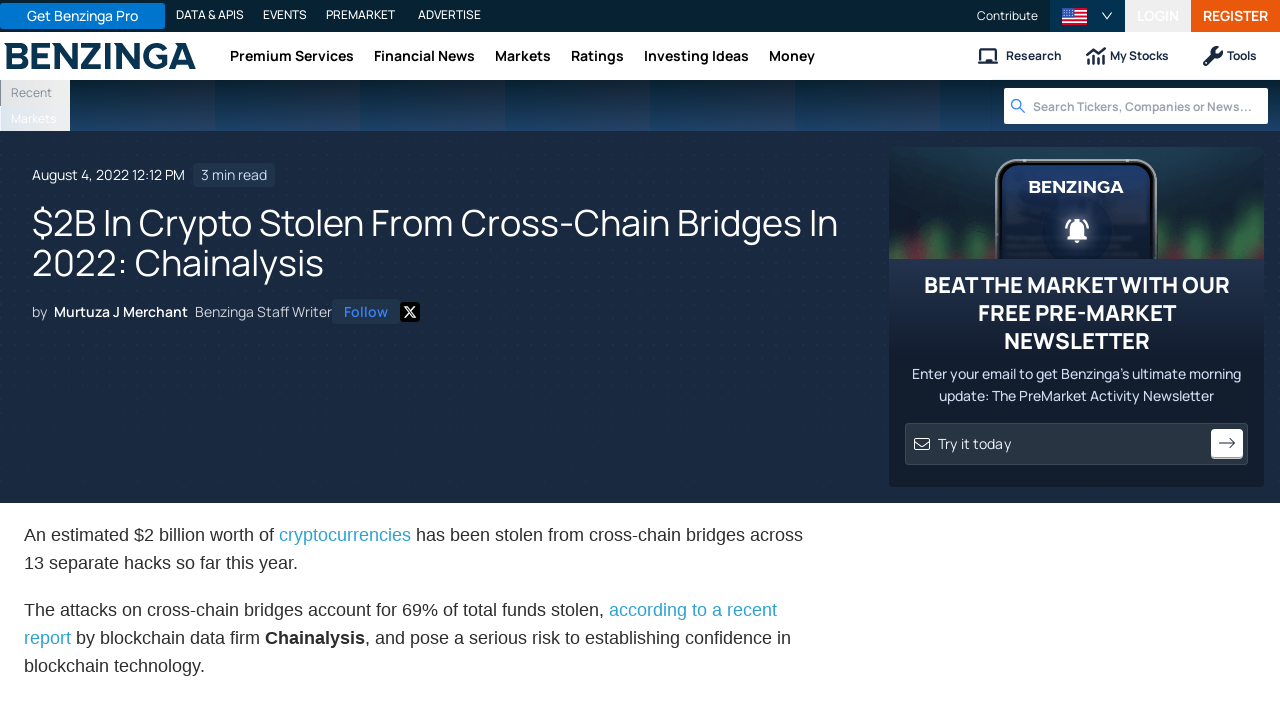

--- FILE ---
content_type: application/javascript
request_url: https://www.benzinga.com/_next/static/chunks/34522-c66ea3e8dd5f6422.js
body_size: 5328
content:
"use strict";(self.webpackChunk_N_E=self.webpackChunk_N_E||[]).push([[34522],{108873:(n,e,t)=>{t.d(e,{I:()=>l.I,t:()=>r.t});var r=t(190058),l=t(44667)},269362:(n,e,t)=>{t.d(e,{x:()=>r.x});var r=t(693424)},281849:(n,e,t)=>{t.d(e,{uK:()=>nr,Qd:()=>N,MN:()=>J});var r=t(885966),l=t(406029),i=t(455729),a=t(111903),o=t(431314),s=t(407313),d=t(819023),c=t(895481),u=t(639019),p=t(219701),x=t(30422),h=t(419022),m=t(592319),f=t(47219),b=t(225891);function g(){let n=(0,r._)(["\n  .attrs-label {\n    border-bottom: solid 1px #ddd;\n    padding-bottom: 0.25rem;\n    padding: 0.5rem 0.75rem;\n  }\n  .entity-attr.text {\n    margin-bottom: 0.5rem;\n    .label {\n      margin-bottom: 0;\n    }\n  }\n  .entity-attr.social {\n    display: flex;\n    align-items: center;\n    flex-wrap: wrap;\n    gap: 5px;\n  }\n"]);return g=function(){return n},n}function v(){let n=(0,r._)(["\n  padding: 0 0.75rem;\n  .label {\n    border-bottom: solid 1px #ddd;\n    padding-bottom: 0.25rem;\n  }\n"]);return v=function(){return n},n}function y(){let n=(0,r._)(["\n  display: flex;\n  width: 100%;\n  background-color: ",";\n  padding: 10px;\n  justify-content: space-between;\n  align-items: center;\n  color: #ffffff;\n  font-weight: ",";\n  margin-top: 0.5rem;\n"]);return y=function(){return n},n}function w(){let n=(0,r._)(["\n  padding: 0 0.75rem;\n  &.text {\n    overflow: hidden;\n    text-overflow: ellipsis;\n  }\n"]);return w=function(){return n},n}function j(){let n=(0,r._)(["\n  padding: 0 0.75rem;\n  .label {\n    border-bottom: solid 1px #ddd;\n    padding-bottom: 0.25rem;\n  }\n  .people {\n    gap: 8px;\n    display: flex;\n    flex-direction: column;\n    .person {\n      .name {\n        font-weight: bold;\n        display: block;\n      }\n      .title {\n        font-style: italic;\n        font-size: 0.8rem;\n      }\n    }\n  }\n"]);return j=function(){return n},n}function k(){let n=(0,r._)(["\n  display: flex;\n  justify-content: center;\n  align-items: center;\n  width: 30px;\n  height: 30px;\n  border-radius: 0.25rem;\n  font-size: ",";\n  color: ",";\n"]);return k=function(){return n},n}let N=n=>{let{attribute:e}=n;switch(e.type){case"button":return(0,l.jsx)(A,{attribute:e});case"text":case"address":return(0,l.jsx)(S,{attribute:e});case"date":return(0,l.jsx)(P,{attribute:e});case"website":return(0,l.jsx)(H,{attribute:e});case"social":return(0,l.jsx)(C,{attribute:e});case"phone_number":return(0,l.jsx)(M,{attribute:e});case"email":return(0,l.jsx)(L,{attribute:e});case"textarea":return(0,l.jsx)(I,{attribute:e});case"attributes":return(0,l.jsx)(_,{attribute:e});case"people":return(0,l.jsx)(T,{attribute:e})}return null},_=n=>{let{attribute:e}=n;return(0,l.jsxs)(z,{children:[(0,l.jsx)("h5",{className:"attrs-label",children:e.label}),e.value.map((n,e)=>(0,l.jsx)(N,{attribute:n},"".concat(e,"-").concat(null==n?void 0:n.field)))]})},z=a.Ay.div(g()),S=n=>{var e;let{attribute:t}=n;return(0,l.jsxs)(q,{className:"entity-attr text",children:[t.label&&(0,l.jsx)("h5",{className:"label",children:t.label}),(0,l.jsx)("div",{className:"value",dangerouslySetInnerHTML:{__html:(0,u.p9)(null!=(e=t.value)?e:"–")}})]})},P=n=>{let{attribute:e}=n;return(0,l.jsxs)(q,{className:"entity-attr date",children:[e.label&&(0,l.jsx)("h5",{className:"label",children:e.label}),(0,l.jsx)("div",{className:"value",children:(0,p.Yq)(e.value)})]})},I=n=>{var e;let{attribute:t}=n;return(0,l.jsxs)(E,{className:"entity-attr textarea",children:[t.label&&(0,l.jsx)("h5",{className:"label",children:t.label}),(0,l.jsx)("div",{className:"value",dangerouslySetInnerHTML:{__html:(0,u.p9)(null!=(e=t.value)?e:"–")}})]})},A=n=>{let{attribute:e}=n;return(0,l.jsxs)(R,{className:"entity-attr button ".concat(e.style),"data-label":e.label,href:e.value,children:[e.label," ",(0,l.jsx)(c.I,{icon:d.dm})]})},C=n=>{let{attribute:e}=n,t=Object.keys(e).filter(n=>"type"!==n),r=n=>{let t=W[n.toLowerCase()];if(t&&e[n]){var r,l;t.link=null!=(l=null==(r=e[n])?void 0:r.url)?l:e[n]}return t},i=t.map(n=>r(n));return(0,l.jsx)(q,{className:"entity-attr text social",children:i.map(n=>(0,l.jsx)(F,{className:"value",color:null==n?void 0:n.color,href:n.link,rel:"noreferrer",target:"_blank",children:(0,l.jsx)(c.I,{icon:n.icon})}))})},H=n=>{var e,t,r;let{attribute:i}=n;return(0,l.jsxs)(q,{className:"entity-attr text website",children:[(0,l.jsx)("h5",{className:"label",children:i.label}),(0,l.jsx)("a",{className:"value",dangerouslySetInnerHTML:{__html:(0,u.p9)(null!=(r=null==(t=i.value)||null==(e=t.replace(/https?:\/\//,""))?void 0:e.replace(/\/$/,""))?r:"–")},href:i.value,rel:"noreferrer",target:"_blank"})]})},M=n=>{var e;let{attribute:t}=n;return(0,l.jsxs)(q,{className:"entity-attr text phone-number",children:[(0,l.jsx)("h5",{className:"label",children:t.label}),(0,l.jsx)("div",{className:"value",children:(0,l.jsx)("a",{dangerouslySetInnerHTML:{__html:(0,u.p9)(null!=(e=t.value)?e:"–")},href:"tel:".concat(t.value),rel:"noreferrer",target:"_blank"})})]})},L=n=>{var e;let{attribute:t}=n;return(0,l.jsxs)(q,{className:"entity-attr text email",children:[(0,l.jsx)("h5",{className:"label",children:t.label}),(0,l.jsx)("div",{className:"value",children:(0,l.jsx)("a",{dangerouslySetInnerHTML:{__html:(0,u.p9)(null!=(e=t.value)?e:"–")},href:"mailto:".concat(t.value),rel:"noreferrer",target:"_blank"})})]})},E=a.Ay.div(v()),R=a.Ay.a(y(),n=>{let{theme:e}=n;return e.colorPalette.blue500},n=>{let{theme:e}=n;return e.fontWeight.semibold}),T=n=>{let{attribute:e}=n;return(0,l.jsxs)(D,{className:"entity-attr people",children:[(0,l.jsx)("h5",{className:"label",children:e.label}),(0,l.jsx)("div",{className:"people",children:e.value.map(n=>(0,l.jsxs)("div",{className:"person",children:[(0,l.jsx)("div",{className:"name",children:n.name}),(0,l.jsx)("div",{className:"title",children:n.title})]}))})]})},W={facebook:{color:"#3b5998",icon:x.Dg,link:"",name:"facebook"},instagram:{color:"#e1306c",icon:b.QV,link:"",name:"instagram"},linkedin:{color:"#0072b1",icon:m.IA,link:"",name:"linkedin"},twitter:{color:"#1da1f2",icon:f.eM,link:"",name:"twitter"},youtube:{color:"red",icon:h.B4,link:"",name:"youtube"}},q=a.Ay.div(w()),D=a.Ay.div(j()),F=a.Ay.a(k(),n=>{let{theme:e}=n;return e.fontSize["2xl"]},n=>n.color);var K=t(940857),Q=t(678925),Z=t(507668),B=t(934648),O=t(713996);function X(){let n=(0,r._)(["\n  &.entity-card {\n    width: 100%;\n    overflow: hidden;\n    border-radius: ",";\n    background-color: ",";\n    border: 1px solid ",";\n\n    &:hover {\n      box-shadow: ",";\n    }\n\n    &.wide,\n    &.wide-image {\n      display: inline-flex;\n      .entity-image-container {\n        min-width: 220px;\n        min-height: 200px;\n        .card-image {\n          height: 100%;\n          border-radius: 0;\n        }\n      }\n      .tags-container {\n        height: auto;\n      }\n      .card-info-container {\n        width: 100%;\n        .entity-info {\n          h4 {\n            max-width: 100%;\n          }\n        }\n      }\n    }\n    &.wide-image {\n      display: flex;\n      flex-direction: column;\n    }\n\n    &.nano {\n    }\n\n    &.compact {\n      .card-image {\n        width: 80px;\n        min-width: 80px;\n        max-width: 80px;\n        height: 70px;\n        margin-right: 10px;\n        border-radius: ",";\n        border: 1px solid ",";\n      }\n\n      .card-info-container {\n        display: flex;\n        flex-direction: column;\n\n        h6 {\n          margin-top: -5px;\n        }\n\n        .entity-info {\n          h4 {\n            white-space: normal;\n            line-height: 1.3;\n            -webkit-line-clamp: 2;\n            -webkit-box-orient: vertical;\n          }\n        }\n      }\n\n      .tags-container {\n        height: auto;\n      }\n    }\n\n    .entity-image-container {\n      position: relative;\n      &.has-profile-image {\n        margin-bottom: 30px;\n      }\n      .entity-author-image {\n        height: 100px;\n        width: 100px;\n        position: absolute;\n        bottom: -15%;\n        border-radius: 1000px;\n        left: 20px;\n        overflow: hidden;\n      }\n    }\n    .ticker-wrapper {\n      display: inline-block;\n      vertical-align: middle;\n    }\n    .ticker-box-wrapper {\n    }\n\n    .tags-container {\n      margin: 10px 0;\n      display: flex;\n      flex-wrap: wrap;\n      gap: 6px;\n      height: 60px;\n\n      .entity-tag {\n        font-size: ",";\n        font-weight: ",";\n        padding: 4px 8px;\n        background-color: ",";\n        color: ",";\n        display: inline-block;\n        border-radius: ",";\n        height: 30px;\n        &.success {\n          color: ",";\n          border: 1px solid ",";\n          background-color: ",";\n        }\n      }\n    }\n\n    .read-more-button {\n      color: ",";\n      font-weight: bold;\n    }\n\n    .product-take {\n      height: 4rem;\n      position: relative;\n      -webkit-box-orient: vertical;\n      display: -webkit-box;\n      overflow: hidden;\n      text-overflow: ellipsis;\n      width: 100%;\n      font-size: 0.9rem;\n      -webkit-line-clamp: 2;\n      .read-more-button {\n        color: ",";\n        position: absolute;\n        top: 2.7rem;\n        width: 100%;\n        text-align: center;\n        left: 0;\n        background-color: white;\n        &:before {\n          content: ' ';\n          background: linear-gradient(transparent, white);\n          display: block;\n          height: 1.5em;\n          margin-top: -1.5em;\n          position: relative;\n        }\n      }\n    }\n\n    .entity-attr {\n      .label {\n        color: ",";\n        font-size: ",";\n      }\n\n      .value {\n        color: ",";\n        font-size: 18px;\n        font-weight: ",";\n      }\n    }\n\n    .right-attr .value {\n      text-align: right;\n    }\n\n    .card-info-container {\n      .entity-info {\n        margin-top: 5px;\n\n        h4 {\n          font-size: ",";\n          font-weight: 700;\n          margin-bottom: 0;\n          text-overflow: ellipsis;\n          overflow: hidden;\n          white-space: nowrap;\n          text-transform: uppercase;\n          color: ",";\n          max-width: 320px;\n          margin-right: 0.5rem;\n          vertical-align: middle;\n          display: inline-block;\n        }\n        .entity-subtitle {\n          font-size: ",";\n          color: ",";\n          margin: 0;\n        }\n        h6 {\n          font-size: ",";\n          color: ",";\n          white-space: nowrap;\n          text-overflow: ellipsis;\n          overflow: hidden;\n          margin-bottom: 0;\n        }\n\n        .entity-company {\n          font-size: 0.8rem;\n          color: ",";\n        }\n      }\n    }\n\n    .entity-info-box {\n      padding: 10px 15px;\n    }\n\n    .entity-info-heading {\n      .entity-info-heading-text {\n        overflow: hidden;\n        .title-wrapper {\n          max-width: calc(100% - 75px);\n        }\n      }\n    }\n\n    .attrs {\n      display: flex;\n      justify-content: space-between;\n      margin: 8px 0;\n\n      > div {\n        display: flex;\n        flex-direction: column;\n      }\n    }\n\n    .get-details-button {\n      display: flex;\n      width: 100%;\n      background-color: ",";\n      padding: 10px;\n      justify-content: space-between;\n      align-items: center;\n      color: #ffffff;\n      font-weight: ",";\n    }\n\n    &.etf {\n      border-radius: 4px;\n      border: 1px solid #ceddf2;\n      box-shadow: 0px 2px 8px 0px rgba(25, 68, 128, 0.2);\n      .card-info-container {\n        height: 100%;\n        .entity-info {\n          height: 100%;\n          display: flex;\n          flex-direction: column;\n          justify-content: space-between;\n          margin: 0;\n        }\n      }\n      .entity-info-box {\n        padding: 0;\n        .entity-info-heading {\n          padding: 12px 16px 8px;\n          border-bottom: 1px solid #e1ebea;\n          .entity-info-heading-text {\n            .title-wrapper {\n              max-width: 100%;\n              h3 {\n                font-size: 20px;\n                font-weight: 700;\n                line-height: 28px;\n              }\n              h6 {\n                font-size: 14px;\n                font-style: normal;\n                font-weight: 400;\n                line-height: 20px;\n              }\n            }\n          }\n          .fund-price {\n            font-size: 18px;\n            font-weight: 700;\n            line-height: 28px;\n            .quote-change-percent {\n              padding-left: 4px;\n            }\n          }\n        }\n        .desc {\n          padding: 12px 16px;\n          color: #303a49;\n          h5 {\n            font-style: normal;\n            font-weight: 700;\n            line-height: 20px;\n            padding-bottom: 8px;\n          }\n        }\n        .attrs {\n          margin: 0 0 8px;\n        }\n        .top-holders {\n          padding: 12px 16px;\n          border-top: 1px solid #e1ebea;\n          h5 {\n            color: #303a49;\n            font-size: 14px;\n            font-weight: 400;\n            line-height: 20px;\n            margin-bottom: 6px;\n          }\n          .etf-top-holder {\n            display: flex;\n            overflow: hidden;\n            .ticker-wrapper {\n              margin-right: 8px;\n            }\n            .ticker-box-wrapper {\n              border: none;\n              overflow: initial;\n            }\n          }\n          &.options-status {\n            .entity-attr {\n              padding-left: 0;\n              padding-right: 0;\n              .value {\n                color: #283d59 !important;\n                font-size: 14px;\n                font-weight: 600;\n              }\n            }\n          }\n        }\n        .entity-attr {\n          flex-basis: 100%;\n          .label {\n            color: #303a49;\n            font-size: 14px;\n            font-weight: normal;\n          }\n        }\n      }\n      .get-details-button {\n        background-color: #fa8418;\n      }\n    }\n  }\n"]);return X=function(){return n},n}function $(){let n=(0,r._)(["\n  position: relative;\n  border-radius: ",";\n  height: 200px;\n  width: 100%;\n  overflow: hidden;\n  background-color: ",";\n"]);return $=function(){return n},n}let G=n=>{let{entity:e,ticker:t}=n;return(0,l.jsxs)("div",{className:"entity-info-heading-text",children:[(0,l.jsx)("div",{className:"flex",children:(0,l.jsxs)("div",{className:"title-wrapper",children:[(0,l.jsx)("h3",{children:e.ticker}),(0,l.jsx)("h6",{children:e.name})]})}),(0,l.jsxs)("div",{className:"flex justify-between pt-2 fund-price",children:[(0,l.jsxs)("div",{children:["$",(0,O.Kq)(null==t?void 0:t.lastTradePrice,2)]}),(0,l.jsxs)("div",{children:["number"==typeof(null==t?void 0:t.change)&&(0,l.jsx)(B.He,{absoluteChange:parseFloat((0,O.Kq)(null==t?void 0:t.change,2))}),"number"==typeof(null==t?void 0:t.changePercent)&&(0,l.jsx)(B.yu,{percentageChange:null==t?void 0:t.changePercent,showBrackets:!0})]})]}),e.subtitle&&(0,l.jsx)("p",{className:"entity-subtitle",children:e.subtitle}),e.owner&&(e.url?(0,l.jsx)("a",{href:e.url,children:(0,l.jsx)("div",{className:"entity-company",children:e.owner.name})}):(0,l.jsx)("div",{className:"entity-company",children:e.owner.name}))]})},V=n=>{var e;let{onClick:t,tag:r}=n;return r.value?(0,l.jsx)("button",{className:"entity-tag ".concat(null!=(e=r.variant)?e:"default"),onClick:t,children:r.value}):null},Y=n=>{let{entity:e,variant:t}=n;return(0,l.jsx)(nn,{className:"card-image",children:(0,l.jsx)(s.WX,{height:"100%",layout:"fill",objectFit:"contain",sizes:"compact"===t?"(max-width: 800px) 80px, (min-width: 800px) 80px":"(max-width: 800px) 240px, (min-width: 800px) 360px",src:e.image||"/next-assets/images/benzinga-post-card-gray-placeholder.svg",width:"100%"})})},J=n=>{var e;let{entity:t,initialQuotes:r,onTagClick:a,options:s,showMoreButton:c,variant:p}=n,[x,h]=(0,i.useState)(()=>r&&(null==t?void 0:t.ticker)&&r[t.ticker]?r[t.ticker]:null),m=i.useContext(Q.I).getManager(Z.F),[f,b]=i.useState(!1);(0,i.useEffect)(()=>{(async()=>{if(!x&&(null==t?void 0:t.ticker)){var n;let e=await m.getDelayedQuotes([t.ticker]);h((null==e?void 0:e.ok)?null==e||null==(n=e.ok)?void 0:n[t.ticker]:null)}})()},[t.ticker,x,m]);let g=n=>{a&&a(n.type,n.value)};return(0,l.jsxs)(U,{className:"entity-card ".concat(p),children:[!(null==s?void 0:s.hide_image)&&t.image&&"etf"!==p&&(0,l.jsx)("div",{className:"entity-image-container",children:"compact"!==p&&(0,l.jsx)(Y,{entity:t,variant:p})}),(0,l.jsx)("div",{className:"card-info-container",children:(0,l.jsxs)("div",{className:"entity-info",children:[(0,l.jsx)("div",{className:"entity-info-container",children:(0,l.jsxs)("div",{className:"entity-info-box",children:[(0,l.jsxs)("div",{className:"entity-info-heading",children:[t.image&&"compact"===p&&!(null==s?void 0:s.hide_image)&&(0,l.jsx)(Y,{entity:t,variant:p}),(0,l.jsx)(G,{entity:t,ticker:x})]}),"nano"!==p&&t.tags&&(0,l.jsx)("div",{className:"tags-container",children:t.tags.map(n=>(0,l.jsx)(V,{onClick:()=>g(n),tag:n},n.value))}),("wide"===p||"wide-image"===p||"etf"===p)&&(0,l.jsxs)("div",{className:"desc flex flex-col",children:[t.description&&(0,l.jsxs)(l.Fragment,{children:[t.ticker&&(0,l.jsxs)("h5",{children:["What is ",t.ticker,"? "]}),(0,l.jsx)(o.E,{className:"desc-text",dangerouslySetInnerHTML:{__html:(0,u.p9)(t.description)},lines:f?void 0:(null==s?void 0:s.full_desc)?20:3})]}),c&&(0,l.jsxs)("button",{className:"text-blue-500 text-sm inline-flex",onClick:()=>b(!f),children:["Show ",f?"Less":"More"]})]}),t.attributes&&"nano"!==p&&"etf"!==p&&(0,l.jsxs)("div",{className:"attrs",children:[t.attributes[0]&&(0,l.jsx)(N,{attribute:t.attributes[0]}),t.attributes[1]&&(0,l.jsx)(N,{attribute:t.attributes[1]}),t.attributes[2]&&("wide"===p||"wide-image"===p)&&(0,l.jsx)(N,{attribute:t.attributes[2]}),t.attributes[3]&&("wide"===p||"wide-image"===p)&&(0,l.jsx)(N,{attribute:t.attributes[3]})]}),t.attributes&&"etf"===p&&(0,l.jsxs)("div",{className:"attrs",children:[t.attributes[2]&&(0,l.jsx)(N,{attribute:t.attributes[2]}),t.attributes[3]&&(0,l.jsx)(N,{attribute:t.attributes[3]}),t.attributes[4]&&(0,l.jsx)(N,{attribute:t.attributes[4]})]}),(null==t||null==(e=t.fund_holders)?void 0:e.length)?(0,l.jsxs)("div",{className:"top-holders",children:[(0,l.jsx)("h5",{children:"Top Holdings:"}),(0,l.jsx)("div",{className:"etf-top-holder",children:null==t?void 0:t.fund_holders.slice(0,3).map(n=>(0,l.jsx)(K.Rv,{symbol:n.symbol},n.symbol))})]}):(0,l.jsx)("div",{className:"top-holders options-status",children:t.attributes&&t.attributes[5]&&(0,l.jsx)(N,{attribute:t.attributes[5]})})]})}),(t.affiliate_link||t.url||t.issuer_website)&&"wide"!==p&&"wide-image"!==p&&(0,l.jsxs)("a",{className:"get-details-button","data-label":"Offering Details",href:t.affiliate_link||t.url||t.issuer_website,rel:"noopener noreferrer",target:"_blank",children:["Get Details ",(0,l.jsx)(o.I,{icon:d.dm})]})]})})]})},U=a.Ay.div(X(),n=>{let{theme:e}=n;return e.borderRadius.default},n=>{let{theme:e}=n;return e.colorPalette.white},n=>{let{theme:e}=n;return e.colors.border},n=>{let{theme:e}=n;return e.shadow.sm},n=>{let{theme:e}=n;return e.borderRadius.default},n=>{let{theme:e}=n;return e.colors.border},n=>{let{theme:e}=n;return e.fontSize.sm},n=>{let{theme:e}=n;return e.fontWeight.semibold},n=>{let{theme:e}=n;return e.colorPalette.blue50},n=>{let{theme:e}=n;return e.colorPalette.blue500},n=>{let{theme:e}=n;return e.borderRadius.default},n=>{let{theme:e}=n;return e.colorPalette.green500},n=>{let{theme:e}=n;return e.colorPalette.green500},n=>{let{theme:e}=n;return e.colorPalette.green50},n=>{let{theme:e}=n;return e.colorPalette.blue500},n=>{let{theme:e}=n;return e.colorPalette.blue500},n=>{let{theme:e}=n;return e.colorPalette.gray500},n=>{let{theme:e}=n;return e.fontSize.base},n=>{let{theme:e}=n;return e.colorPalette.gray700},n=>{let{theme:e}=n;return e.fontWeight.semibold},n=>{let{theme:e}=n;return e.fontSize.xl},n=>{let{theme:e}=n;return e.colorPalette.gray700},n=>{let{theme:e}=n;return e.fontSize.lg},n=>{let{theme:e}=n;return e.colorPalette.gray900},n=>{let{theme:e}=n;return e.fontSize.lg},n=>{let{theme:e}=n;return e.colorPalette.gray500},n=>{let{theme:e}=n;return e.colorPalette.gray500},n=>{let{theme:e}=n;return e.colorPalette.blue500},n=>{let{theme:e}=n;return e.fontWeight.semibold}),nn=a.Ay.div($(),n=>{let{theme:e}=n;return e.borderRadius.sm},n=>{let{theme:e}=n;return e.colors.background});var ne=t(818668);function nt(){let n=(0,r._)(["\n  padding: 0;\n  .entity-attr {\n    .label {\n      display: block;\n      font-weight: bold;\n      margin-bottom: 0.5rem;\n    }\n  }\n"]);return nt=function(){return n},n}let nr=n=>{let{attribute:e}=n;return(0,l.jsx)(nl,{children:(0,l.jsx)(N,{attribute:e})})},nl=(0,a.Ay)(ne.Z)(nt())},302057:(n,e,t)=>{t.d(e,{S:()=>c});var r=t(885966),l=t(406029),i=t(455729),a=t(111903),o=t(44667),s=t(437792);function d(){let n=(0,r._)(["\n  &.collapse-container {\n    > {\n      border: 1px solid ",";\n      border-radius: ",";\n\n      &.expanded {\n        .collapse-panel-header {\n          border-bottom: 1px solid ",";\n        }\n      }\n    }\n    .collapse-panel-header {\n      display: block;\n      width: 100%;\n      padding: 10px 0;\n      background-color: ",";\n      font-size: ",";\n      text-align: left;\n\n      .chevron-icon {\n        margin-right: 15px;\n        font-size: ",";\n        transition: 0.24s transform;\n        display: inline-block;\n\n        &.expanded {\n          transform: rotate(90deg);\n        }\n      }\n    }\n\n    .collapse-panel-content {\n      font-size: ",";\n      transition: 0.3s max-height;\n      overflow: hidden;\n    }\n\n    &.collapsed {\n      .collapse-panel-content {\n        overflow: hidden;\n        transition: 0.4s max-height;\n\n        > div {\n          overflow: auto;\n        }\n      }\n    }\n  }\n"]);return d=function(){return n},n}let c=n=>{let{children:e,defaultCollapsed:t=!1,header:r,hideHeaderIcon:a=!1,onToggle:d}=n,[c,p]=i.useState(t),[x,h]=i.useState("unset");i.useEffect(()=>{p(t)},[t]);let m=i.useRef(null),f=c?"collapsed":"expanded";return i.useEffect(()=>{if(m.current){var n;let e=null==(n=m.current)?void 0:n.clientHeight;e&&h("".concat(e,"px"))}},[]),(0,l.jsxs)(u,{className:"collapse-container ".concat(f),children:[(0,l.jsxs)("div",{"aria-expanded":!c,className:"collapse-panel-header",onClick:()=>{"function"==typeof d?d(n=>{p(n)}):p(!c)},role:"button",tabIndex:0,children:[!a&&(0,l.jsx)(o.I,{className:"chevron-icon ".concat(f),icon:s.Xk}),(0,l.jsx)("span",{children:r})]}),(0,l.jsx)("div",{className:"collapse-panel-content",style:{maxHeight:c?0:x},children:(0,l.jsx)("div",{ref:m,children:e})})]})},u=a.Ay.div(d(),n=>{let{theme:e}=n;return e.colors.border},n=>{let{theme:e}=n;return e.borderRadius.sm},n=>{let{theme:e}=n;return e.colors.border},n=>{let{theme:e}=n;return e.colorPalette.gray50},n=>{let{theme:e}=n;return e.fontSize.base},n=>{let{theme:e}=n;return e.fontSize.sm},n=>{let{theme:e}=n;return e.fontSize.base})},693424:(n,e,t)=>{t.d(e,{x:()=>u});var r=t(885966),l=t(406029),i=t(455729),a=t(111903),o=t(305775),s=t(332988),d=t.n(s);function c(){let n=(0,r._)(["\n  width: 100%;\n  gap: 16px;\n  display: grid;\n  grid-template-columns: repeat(",", minmax(0, 1fr));\n  grid-template-rows: min-content min-content;\n  margin: 12px 0;\n\n  .listing-preview {\n    margin-bottom: 0px;\n  }\n"]);return c=function(){return n},n}let u=n=>{let{children:e,className:t,columnsSize:r={},maxColumns:a=3,style:s}=n,[c,u]=i.useState(2),x=i.useRef(null),h=i.useCallback(()=>{var n,e,t,l,i,o;let s=null!=(e=null==x||null==(n=x.current)?void 0:n.offsetWidth)?e:0,d=null!=(t=r.sm)?t:1;(d=s>900?null!=(l=r.lg)?l:3:s>550?null!=(i=r.md)?i:2:null!=(o=r.sm)?o:1)>a&&(d=a),u(d)},[null==r?void 0:r.lg,null==r?void 0:r.md,null==r?void 0:r.sm,a]);return i.useEffect(()=>{h()},[h]),o.Ay.useEventListener("resize",h),(0,l.jsx)(p,{className:d()("grid-wrapper",{["".concat(t)]:!!t}),columns:c,ref:x,style:s,children:e})},p=a.Ay.div(c(),n=>{let{columns:e}=n;return e})},818668:(n,e,t)=>{t.d(e,{Z:()=>r.Zp});var r=t(681638)}}]);
//# sourceMappingURL=34522-c66ea3e8dd5f6422.js.map